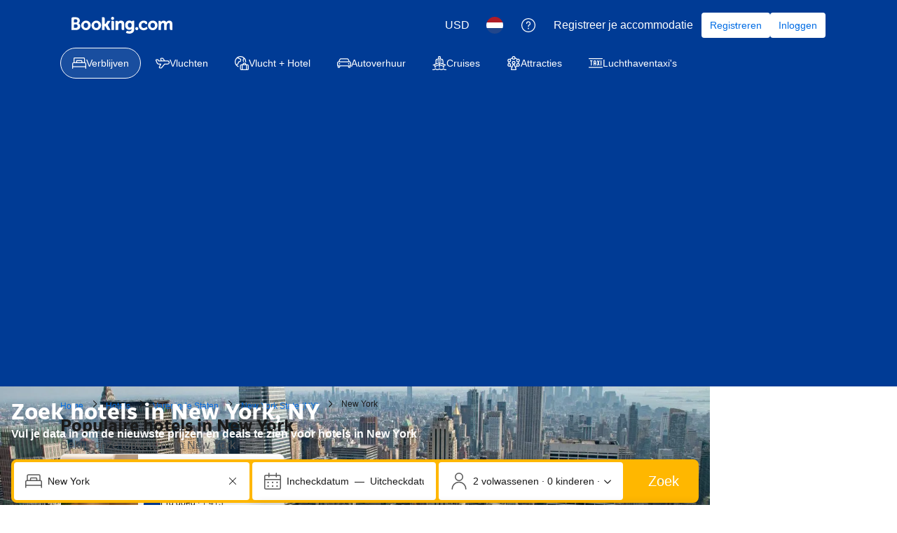

--- FILE ---
content_type: text/html; charset=UTF-8
request_url: https://www.booking.com/city/us/new-york.nl.html
body_size: 1820
content:
<!DOCTYPE html>
<html lang="en">
<head>
    <meta charset="utf-8">
    <meta name="viewport" content="width=device-width, initial-scale=1">
    <title></title>
    <style>
        body {
            font-family: "Arial";
        }
    </style>
    <script type="text/javascript">
    window.awsWafCookieDomainList = ['booking.com'];
    window.gokuProps = {
"key":"AQIDAHjcYu/GjX+QlghicBgQ/7bFaQZ+m5FKCMDnO+vTbNg96AF9ZO7knldUHP8/4v89DrtSAAAAfjB8BgkqhkiG9w0BBwagbzBtAgEAMGgGCSqGSIb3DQEHATAeBglghkgBZQMEAS4wEQQMdMda3UYhahVsCXvUAgEQgDuVdMhHcUEmAgLaAz3dl+bxRFCsbgw6H8Od+h9kjx73yBqg0YpijoxCxbxmsKvqxC3U9oY9araV+F5RKA==",
          "iv":"A6x+YwH63gAAD/AO",
          "context":"smSM+VcJhpL9dOq1OWSsNm0/hX/heCZPm0LcegacOU3LuFtZ8Ud4Kpcg5vQW7oIg4C5SCzP5HAKJBHwErvc+2LcdKKHp1+LzpTs1mh6D6nBj1wuX8aqz095Q9aFiL5KzLIFFIUnC1H8P4/AemYUVz2Xxq6YUKVfQQ4a4tya0vjxj2rFxKRah8aUDVSsruyHETkVBe2nuK5/K79ksUf8mY6eqmNWHSWzx7Lj8Cge0jZk4gvbohdxohesrOdFUwgrIEHrAUi2iiTGlBKdmSPbV5bUqJGo3n8gZ51Qjr6ueIyAS3h1jd0gSI4t7vehSlmatNhM9Pg81ACgXm2zzkeq0CRhfZBA3TGq1c7bwLljaI0oem5MkKSLRMg=="
};
    </script>
    <script src="https://d8c14d4960ca.337f8b16.us-east-2.token.awswaf.com/d8c14d4960ca/a18a4859af9c/f81f84a03d17/challenge.js"></script>
</head>
<body>
    <div id="challenge-container"></div>
    <script type="text/javascript">
        AwsWafIntegration.saveReferrer();
        AwsWafIntegration.checkForceRefresh().then((forceRefresh) => {
            if (forceRefresh) {
                AwsWafIntegration.forceRefreshToken().then(() => {
                    window.location.reload(true);
                });
            } else {
                AwsWafIntegration.getToken().then(() => {
                    window.location.reload(true);
                });
            }
        });
    </script>
    <noscript>
        <h1>JavaScript is disabled</h1>
        In order to continue, we need to verify that you're not a robot.
        This requires JavaScript. Enable JavaScript and then reload the page.
    </noscript>
</body>
</html>

--- FILE ---
content_type: text/css
request_url: https://cf.bstatic.com/psb/capla/static/css/0479991e.aa7d34e9.chunk.css
body_size: 391
content:
.c6e55be300{cursor:pointer}.c6e55be300 a,.c6e55be300 a:link{color:inherit;text-decoration:none}
.bb978b4d38{height:100%;display:flex;flex-direction:column}.f90256ead4{display:flex;flex-direction:column;justify-content:space-between;height:100%}.db7ad6aed4,a:link.db7ad6aed4{display:block}
.bfdf7e3dfb{padding:var(--bui_spacing_2x) var(--bui_spacing_4x);padding-inline-start:var(--bui_spacing_4x)!important;padding-inline-end:var(--bui_spacing_4x)!important;margin-inline-end:0!important;margin-block-end:0!important;font-size:var(--bui_font_body_2_font-size);line-height:var(--bui_font_body_2_line-height);font-weight:var(--bui_font_body_2_font-weight);font-family:var(--bui_font_body_2_font-family)}.bfdf7e3dfb:hover:before{border:var(--bui_border_width_100) solid var(--bui_color_action_border)!important}.bfdf7e3dfb:before{border:var(--bui_border_width_100) solid var(--bui_color_action_border)}
.ae4b104316{border-top:1px solid var(--bui_color_border_alt)}.ae4b104316.aff64a9115 .ff08bc43aa{margin-block-start:calc(-1 * var(--bui_spacing_4x))}.ae4b104316>button:first-of-type{padding-block:var(--bui_spacing_6x);padding-inline-start:var(--bui_spacing_4x);padding-inline-end:var(--bui_spacing_3x);box-sizing:border-box}.ae4b104316.ecfaa72f6a>button:first-of-type{padding-block:var(--bui_spacing_4x)}.ff08bc43aa{padding-inline:var(--bui_spacing_4x)}.bd10d20b24{font-weight:var(--bui_font_body_2_font-weight)}
.ab56292797{margin-block:var(--bui_spacing_4x)}.aac367fc8d{margin-block-end:var(--bui_spacing_4x)}@media (min-width:1024px){.ab56292797{margin-block:var(--bui_spacing_8x)}.aac367fc8d{margin-block-end:var(--bui_spacing_8x)}}

/*# sourceMappingURL=https://istatic.booking.com/internal-static/capla/static/css/0479991e.aa7d34e9.chunk.css.map*/

--- FILE ---
content_type: text/javascript
request_url: https://cf.bstatic.com/psb/capla/static/js/node_modules_bookingcom_bui-react_components_Tab_Tab_context_js-_77e81.f4495b82.js
body_size: 593
content:
"use strict";(self["b-web-shell-components__LOADABLE_LOADED_CHUNKS__"]=self["b-web-shell-components__LOADABLE_LOADED_CHUNKS__"]||[]).push([["node_modules_bookingcom_bui-react_components_Tab_Tab_context_js-_77e81","node_modules_bookingcom_bui-react_components_Tab_Tab_context_js-_77e80"],{d10d2fe6:(e,n,o)=>{o.r(n),o.d(n,{TabProvider:()=>c,useTabContext:()=>s});var t=o("ead71eb0"),_=o.n(t);const r=_().createContext({rootRef:{current:null},navRef:{current:null},moreRef:{current:null},buttonRefs:{current:[]},changeTab:()=>{},getButtonRef:()=>{},panels:{},updatePanel:()=>{}}),s=()=>_().useContext(r),c=r.Provider}}]);
//# sourceMappingURL=https://istatic.booking.com/internal-static/capla/static/js/node_modules_bookingcom_bui-react_components_Tab_Tab_context_js-_77e81.f4495b82.js.map